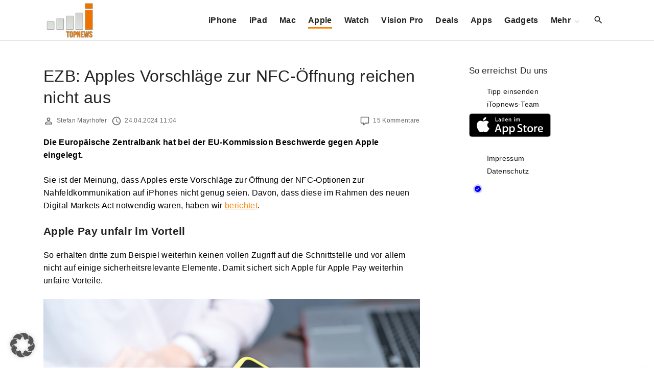

--- FILE ---
content_type: text/html; charset=UTF-8
request_url: https://www.itopnews.de/2024/04/ezb-apples-vorschlaege-zur-nfc-oeffnung-reichen-nicht-aus/
body_size: 15967
content:
<!doctype html>
<html lang="de" class="no-js-disabled">
<head>
	<meta charset="UTF-8"/>
	<meta name="viewport" content="width=device-width, initial-scale=1"/>
	<link rel="profile" href="https://gmpg.org/xfn/11"/>
	<title>EZB: Apples Vorschläge zur NFC-Öffnung reichen nicht aus &#8211; iTopnews.de</title>
<meta name='robots' content='max-image-preview:large' />
	<style>img:is([sizes="auto" i], [sizes^="auto," i]) { contain-intrinsic-size: 3000px 1500px }</style>
	<!-- Google tag (gtag.js) consent mode dataLayer added by Site Kit -->
<script id="google_gtagjs-js-consent-mode-data-layer">
window.dataLayer = window.dataLayer || [];function gtag(){dataLayer.push(arguments);}
gtag('consent', 'default', {"ad_personalization":"denied","ad_storage":"denied","ad_user_data":"denied","analytics_storage":"denied","functionality_storage":"denied","security_storage":"denied","personalization_storage":"denied","region":["AT","BE","BG","CH","CY","CZ","DE","DK","EE","ES","FI","FR","GB","GR","HR","HU","IE","IS","IT","LI","LT","LU","LV","MT","NL","NO","PL","PT","RO","SE","SI","SK"],"wait_for_update":500});
window._googlesitekitConsentCategoryMap = {"statistics":["analytics_storage"],"marketing":["ad_storage","ad_user_data","ad_personalization"],"functional":["functionality_storage","security_storage"],"preferences":["personalization_storage"]};
window._googlesitekitConsents = {"ad_personalization":"denied","ad_storage":"denied","ad_user_data":"denied","analytics_storage":"denied","functionality_storage":"denied","security_storage":"denied","personalization_storage":"denied","region":["AT","BE","BG","CH","CY","CZ","DE","DK","EE","ES","FI","FR","GB","GR","HR","HU","IE","IS","IT","LI","LT","LU","LV","MT","NL","NO","PL","PT","RO","SE","SI","SK"],"wait_for_update":500};
</script>
<!-- End Google tag (gtag.js) consent mode dataLayer added by Site Kit -->
<link rel="alternate" type="application/rss+xml" title="iTopnews.de &raquo; Feed" href="https://www.itopnews.de/feed/" />
<link rel="alternate" type="application/rss+xml" title="iTopnews.de &raquo; Kommentar-Feed" href="https://www.itopnews.de/comments/feed/" />
<link rel="alternate" type="application/rss+xml" title="iTopnews.de &raquo; EZB: Apples Vorschläge zur NFC-Öffnung reichen nicht aus Kommentar-Feed" href="https://www.itopnews.de/2024/04/ezb-apples-vorschlaege-zur-nfc-oeffnung-reichen-nicht-aus/feed/" />
<script>
window._wpemojiSettings = {"baseUrl":"https:\/\/s.w.org\/images\/core\/emoji\/16.0.1\/72x72\/","ext":".png","svgUrl":"https:\/\/s.w.org\/images\/core\/emoji\/16.0.1\/svg\/","svgExt":".svg","source":{"concatemoji":"https:\/\/www.itopnews.de\/wp-includes\/js\/wp-emoji-release.min.js?ver=6.8.3"}};
/*! This file is auto-generated */
!function(s,n){var o,i,e;function c(e){try{var t={supportTests:e,timestamp:(new Date).valueOf()};sessionStorage.setItem(o,JSON.stringify(t))}catch(e){}}function p(e,t,n){e.clearRect(0,0,e.canvas.width,e.canvas.height),e.fillText(t,0,0);var t=new Uint32Array(e.getImageData(0,0,e.canvas.width,e.canvas.height).data),a=(e.clearRect(0,0,e.canvas.width,e.canvas.height),e.fillText(n,0,0),new Uint32Array(e.getImageData(0,0,e.canvas.width,e.canvas.height).data));return t.every(function(e,t){return e===a[t]})}function u(e,t){e.clearRect(0,0,e.canvas.width,e.canvas.height),e.fillText(t,0,0);for(var n=e.getImageData(16,16,1,1),a=0;a<n.data.length;a++)if(0!==n.data[a])return!1;return!0}function f(e,t,n,a){switch(t){case"flag":return n(e,"\ud83c\udff3\ufe0f\u200d\u26a7\ufe0f","\ud83c\udff3\ufe0f\u200b\u26a7\ufe0f")?!1:!n(e,"\ud83c\udde8\ud83c\uddf6","\ud83c\udde8\u200b\ud83c\uddf6")&&!n(e,"\ud83c\udff4\udb40\udc67\udb40\udc62\udb40\udc65\udb40\udc6e\udb40\udc67\udb40\udc7f","\ud83c\udff4\u200b\udb40\udc67\u200b\udb40\udc62\u200b\udb40\udc65\u200b\udb40\udc6e\u200b\udb40\udc67\u200b\udb40\udc7f");case"emoji":return!a(e,"\ud83e\udedf")}return!1}function g(e,t,n,a){var r="undefined"!=typeof WorkerGlobalScope&&self instanceof WorkerGlobalScope?new OffscreenCanvas(300,150):s.createElement("canvas"),o=r.getContext("2d",{willReadFrequently:!0}),i=(o.textBaseline="top",o.font="600 32px Arial",{});return e.forEach(function(e){i[e]=t(o,e,n,a)}),i}function t(e){var t=s.createElement("script");t.src=e,t.defer=!0,s.head.appendChild(t)}"undefined"!=typeof Promise&&(o="wpEmojiSettingsSupports",i=["flag","emoji"],n.supports={everything:!0,everythingExceptFlag:!0},e=new Promise(function(e){s.addEventListener("DOMContentLoaded",e,{once:!0})}),new Promise(function(t){var n=function(){try{var e=JSON.parse(sessionStorage.getItem(o));if("object"==typeof e&&"number"==typeof e.timestamp&&(new Date).valueOf()<e.timestamp+604800&&"object"==typeof e.supportTests)return e.supportTests}catch(e){}return null}();if(!n){if("undefined"!=typeof Worker&&"undefined"!=typeof OffscreenCanvas&&"undefined"!=typeof URL&&URL.createObjectURL&&"undefined"!=typeof Blob)try{var e="postMessage("+g.toString()+"("+[JSON.stringify(i),f.toString(),p.toString(),u.toString()].join(",")+"));",a=new Blob([e],{type:"text/javascript"}),r=new Worker(URL.createObjectURL(a),{name:"wpTestEmojiSupports"});return void(r.onmessage=function(e){c(n=e.data),r.terminate(),t(n)})}catch(e){}c(n=g(i,f,p,u))}t(n)}).then(function(e){for(var t in e)n.supports[t]=e[t],n.supports.everything=n.supports.everything&&n.supports[t],"flag"!==t&&(n.supports.everythingExceptFlag=n.supports.everythingExceptFlag&&n.supports[t]);n.supports.everythingExceptFlag=n.supports.everythingExceptFlag&&!n.supports.flag,n.DOMReady=!1,n.readyCallback=function(){n.DOMReady=!0}}).then(function(){return e}).then(function(){var e;n.supports.everything||(n.readyCallback(),(e=n.source||{}).concatemoji?t(e.concatemoji):e.wpemoji&&e.twemoji&&(t(e.twemoji),t(e.wpemoji)))}))}((window,document),window._wpemojiSettings);
</script>
<link rel='stylesheet' id='foundation-icon-css' href='https://www.itopnews.de/wp-content/plugins/easy-foundation-shortcodes/styles/foundation-icons.css?ver=6.8.3' media='all' />
<style id='wp-emoji-styles-inline-css'>

	img.wp-smiley, img.emoji {
		display: inline !important;
		border: none !important;
		box-shadow: none !important;
		height: 1em !important;
		width: 1em !important;
		margin: 0 0.07em !important;
		vertical-align: -0.1em !important;
		background: none !important;
		padding: 0 !important;
	}
</style>
<link rel='stylesheet' id='liveblog24_live_blogging_tool-cgb-style-css-css' href='https://www.itopnews.de/wp-content/plugins/24liveblog/dist/blocks.style.build.css' media='all' />
<style id='font-awesome-svg-styles-default-inline-css'>
.svg-inline--fa {
  display: inline-block;
  height: 1em;
  overflow: visible;
  vertical-align: -.125em;
}
</style>
<link rel='stylesheet' id='font-awesome-svg-styles-css' href='https://www.itopnews.de/wp-content/uploads/font-awesome/v6.7.2/css/svg-with-js.css' media='all' />
<style id='font-awesome-svg-styles-inline-css'>
   .wp-block-font-awesome-icon svg::before,
   .wp-rich-text-font-awesome-icon svg::before {content: unset;}
</style>
<link rel='stylesheet' id='material-icons-local-css' href='https://www.itopnews.de/wp-content/plugins/material-icons-enqueue/material-icons/material-icons-local.css?ver=6.8.3' media='all' />
<link rel='stylesheet' id='ce_responsive-css' href='https://www.itopnews.de/wp-content/plugins/simple-embed-code/css/video-container.min.css?ver=2.5.1' media='all' />
<link rel='stylesheet' id='wpappbox-css' href='https://www.itopnews.de/wp-content/plugins/wp-appbox/css/styles2.css?ver=2.0.0' media='screen' />
<link rel='stylesheet' id='wp_review-style-css' href='https://www.itopnews.de/wp-content/plugins/wp-review-pro/assets/css/wp-review.css?ver=2.1.4' media='all' />
<link rel='stylesheet' id='exs-style-css' href='https://www.itopnews.de/wp-content/themes/exs/assets/css/min/main-nob-1200.css?ver=1.0.6' media='all' />
<link rel='stylesheet' id='exs-pagination-type-style-css' href='https://www.itopnews.de/wp-content/themes/exs/assets/css/min/pagination-type1.css?ver=1.0.6' media='all' />
<link rel='stylesheet' id='borlabs-cookie-custom-css' href='https://www.itopnews.de/wp-content/cache/borlabs-cookie/1/borlabs-cookie-1-de.css?ver=3.3.18.1-58' media='all' />
<link rel='stylesheet' id='exs-news-style-css' href='https://www.itopnews.de/wp-content/themes/exs-news/assets/css/min/main.css?ver=1.0.6' media='all' />
<link rel='stylesheet' id='owl-style-css' href='https://www.itopnews.de/wp-content/themes/exs-news/owl/owl.carousel.css?ver=1.0.6' media='all' />
<link data-borlabs-cookie-style-blocker-id="google-fonts" rel='stylesheet' id='exs-google-fonts-style-css' data-borlabs-font-blocker-href='//fonts.googleapis.com/css?family=Roboto%3A100%2C100italic%2C300%2C300italic%2Cregular%2Citalic%2C500%2C500italic%2C700%2C700italic%2C900%2C900italic&#038;ver=1.0.0' media='all' />
<style id='exs-google-fonts-style-inline-css'>
body,button,input,select,textarea{font-family:"Roboto",sans-serif}
</style>
<style id='exs-style-inline-inline-css'>
:root{--colorLight:#ffffff;--colorLightRGB:255,255,255;--colorFont:#000000;--colorFontMuted:#666666;--colorBackground:#f7f7f7;--colorBorder:#e1e1e1;--colorDark:#444444;--colorDarkMuted:#222222;--colorMain:#ff7f00;--colorMain2:#8a8dff;--colorMain3:#e678f5;--colorMain4:#7892f5;--btn-fs:.92em;--socialGap:1em;--wli-my:.5em;--sb-gap:6rem;--sideNavWidth:290px;--sideNavPX:20px;--mobileNavWidth:290px;--mobileNavPX:20px;--sfixWidth:320px;--sfixPX:30px;}body{font-weight:400;line-height:1.6em;}h1{font-weight:500;}h2{font-weight:500;}.top-nav a:hover{color:var(--colorMain);}.singular .entry-content a:not([class]){color:var(--colorMain);}.singular .entry-content a:not([class]):hover{color:var(--colorDarkMuted);}
</style>
<script src="https://www.itopnews.de/wp-includes/js/jquery/jquery.min.js?ver=3.7.1" id="jquery-core-js"></script>
<script src="https://www.itopnews.de/wp-includes/js/jquery/jquery-migrate.min.js?ver=3.4.1" id="jquery-migrate-js"></script>
<script defer crossorigin="anonymous" src="https://kit.fontawesome.com/4b72353b9c.js" id="font-awesome-official-js"></script>
<script data-no-optimize="1" data-no-minify="1" data-cfasync="false" src="https://www.itopnews.de/wp-content/cache/borlabs-cookie/1/borlabs-cookie-config-de.json.js?ver=3.3.18.1-85" id="borlabs-cookie-config-js"></script>
<script data-no-optimize="1" data-no-minify="1" data-cfasync="false" src="https://www.itopnews.de/wp-content/plugins/borlabs-cookie/assets/javascript/borlabs-cookie-tcf-stub.min.js?ver=3.3.18.1-85" id="borlabs-cookie-stub-js"></script>

<!-- Google Tag (gtac.js) durch Site-Kit hinzugefügt -->
<!-- Von Site Kit hinzugefügtes Google-Analytics-Snippet -->
<script data-borlabs-cookie-script-blocker-id='google-analytics-four' type='text/template' data-borlabs-cookie-script-blocker-src="https://www.googletagmanager.com/gtag/js?id=G-F0XQH0802N" id="google_gtagjs-js"></script>
<script id="google_gtagjs-js-after">
window.dataLayer = window.dataLayer || [];function gtag(){dataLayer.push(arguments);}
gtag("set","linker",{"domains":["www.itopnews.de"]});
gtag("js", new Date());
gtag("set", "developer_id.dZTNiMT", true);
gtag("config", "G-F0XQH0802N", {"googlesitekit_post_author":"Stefan Mayrhofer","googlesitekit_post_date":"20240424"});
</script>
<link rel="https://api.w.org/" href="https://www.itopnews.de/wp-json/" /><link rel="alternate" title="JSON" type="application/json" href="https://www.itopnews.de/wp-json/wp/v2/posts/583614" /><link rel="EditURI" type="application/rsd+xml" title="RSD" href="https://www.itopnews.de/xmlrpc.php?rsd" />
<meta name="generator" content="WordPress 6.8.3" />
<link rel="canonical" href="https://www.itopnews.de/2024/04/ezb-apples-vorschlaege-zur-nfc-oeffnung-reichen-nicht-aus/" />
<link rel='shortlink' href='https://www.itopnews.de/?p=583614' />
<link rel="alternate" title="oEmbed (JSON)" type="application/json+oembed" href="https://www.itopnews.de/wp-json/oembed/1.0/embed?url=https%3A%2F%2Fwww.itopnews.de%2F2024%2F04%2Fezb-apples-vorschlaege-zur-nfc-oeffnung-reichen-nicht-aus%2F" />
<link rel="alternate" title="oEmbed (XML)" type="text/xml+oembed" href="https://www.itopnews.de/wp-json/oembed/1.0/embed?url=https%3A%2F%2Fwww.itopnews.de%2F2024%2F04%2Fezb-apples-vorschlaege-zur-nfc-oeffnung-reichen-nicht-aus%2F&#038;format=xml" />
<style type="text/css">.aawp .aawp-tb__row--highlight{background-color:#256aaf;}.aawp .aawp-tb__row--highlight{color:#256aaf;}.aawp .aawp-tb__row--highlight a{color:#256aaf;}</style><style type="text/css">		.aawp-product__description ul li {font-size:14px; font-color:#333333}
.aawp .aawp-product--list .aawp-product__teaser {    display: none;}
.aawp .aawp-product--list .aawp-product__image { background-repeat: no-repeat; background-size: contain;}		</style><meta name="generator" content="Site Kit by Google 1.164.0" /><!--[if IE 7]>
<link rel="stylesheet" href="https://www.itopnews.de/wp-content/plugins/wp-review-pro/assets/css/wp-review-ie7.css">
<![endif]-->

<!-- Durch Site Kit hinzugefügte Google AdSense Metatags -->
<meta name="google-adsense-platform-account" content="ca-host-pub-2644536267352236">
<meta name="google-adsense-platform-domain" content="sitekit.withgoogle.com">
<!-- Beende durch Site Kit hinzugefügte Google AdSense Metatags -->
<script data-no-optimize="1" data-no-minify="1" data-cfasync="false" data-borlabs-cookie-script-blocker-ignore>
if ('1' === '1' && ('0' === '1' || '1' === '1')) {
    window['gtag_enable_tcf_support'] = true;
}
window.dataLayer = window.dataLayer || [];
if (typeof gtag !== 'function') {
    function gtag() {
        dataLayer.push(arguments);
    }
}
gtag('set', 'developer_id.dYjRjMm', true);
if ('0' === '1' || '1' === '1') {
    if (window.BorlabsCookieGoogleConsentModeDefaultSet !== true) {
        let getCookieValue = function (name) {
            return document.cookie.match('(^|;)\\s*' + name + '\\s*=\\s*([^;]+)')?.pop() || '';
        };
        let cookieValue = getCookieValue('borlabs-cookie-gcs');
        let consentsFromCookie = {};
        if (cookieValue !== '') {
            consentsFromCookie = JSON.parse(decodeURIComponent(cookieValue));
        }
        let defaultValues = {
            'ad_storage': 'denied',
            'ad_user_data': 'denied',
            'ad_personalization': 'denied',
            'analytics_storage': 'denied',
            'functionality_storage': 'denied',
            'personalization_storage': 'denied',
            'security_storage': 'denied',
            'wait_for_update': 500,
        };
        gtag('consent', 'default', { ...defaultValues, ...consentsFromCookie });
    }
    window.BorlabsCookieGoogleConsentModeDefaultSet = true;
    let borlabsCookieConsentChangeHandler = function () {
        window.dataLayer = window.dataLayer || [];
        if (typeof gtag !== 'function') { function gtag(){dataLayer.push(arguments);} }

        let getCookieValue = function (name) {
            return document.cookie.match('(^|;)\\s*' + name + '\\s*=\\s*([^;]+)')?.pop() || '';
        };
        let cookieValue = getCookieValue('borlabs-cookie-gcs');
        let consentsFromCookie = {};
        if (cookieValue !== '') {
            consentsFromCookie = JSON.parse(decodeURIComponent(cookieValue));
        }

        consentsFromCookie.analytics_storage = BorlabsCookie.Consents.hasConsent('google-analytics-four') ? 'granted' : 'denied';

        BorlabsCookie.CookieLibrary.setCookie(
            'borlabs-cookie-gcs',
            JSON.stringify(consentsFromCookie),
            BorlabsCookie.Settings.automaticCookieDomainAndPath.value ? '' : BorlabsCookie.Settings.cookieDomain.value,
            BorlabsCookie.Settings.cookiePath.value,
            BorlabsCookie.Cookie.getPluginCookie().expires,
            BorlabsCookie.Settings.cookieSecure.value,
            BorlabsCookie.Settings.cookieSameSite.value
        );
    }
    document.addEventListener('borlabs-cookie-consent-saved', borlabsCookieConsentChangeHandler);
    document.addEventListener('borlabs-cookie-handle-unblock', borlabsCookieConsentChangeHandler);
}
if ('0' === '1') {
    document.addEventListener('borlabs-cookie-after-init', function () {
		window.BorlabsCookie.Unblock.unblockScriptBlockerId('google-analytics-four');
	});
}
</script>      <meta name="onesignal" content="wordpress-plugin"/>
            <script>

      window.OneSignalDeferred = window.OneSignalDeferred || [];

      OneSignalDeferred.push(function(OneSignal) {
        var oneSignal_options = {};
        window._oneSignalInitOptions = oneSignal_options;

        oneSignal_options['serviceWorkerParam'] = { scope: '/' };
oneSignal_options['serviceWorkerPath'] = 'OneSignalSDKWorker.js.php';

        OneSignal.Notifications.setDefaultUrl("https://www.itopnews.de");

        oneSignal_options['wordpress'] = true;
oneSignal_options['appId'] = '7b43aef4-e277-4bb4-bf9a-080de66b8a6f';
oneSignal_options['allowLocalhostAsSecureOrigin'] = true;
oneSignal_options['welcomeNotification'] = { };
oneSignal_options['welcomeNotification']['disable'] = true;
oneSignal_options['path'] = "https://www.itopnews.de/wp-content/plugins/onesignal-free-web-push-notifications/sdk_files/";
oneSignal_options['safari_web_id'] = "web.de.itopnews";
oneSignal_options['persistNotification'] = true;
oneSignal_options['promptOptions'] = { };
              OneSignal.init(window._oneSignalInitOptions);
              OneSignal.Slidedown.promptPush()      });

      function documentInitOneSignal() {
        var oneSignal_elements = document.getElementsByClassName("OneSignal-prompt");

        var oneSignalLinkClickHandler = function(event) { OneSignal.Notifications.requestPermission(); event.preventDefault(); };        for(var i = 0; i < oneSignal_elements.length; i++)
          oneSignal_elements[i].addEventListener('click', oneSignalLinkClickHandler, false);
      }

      if (document.readyState === 'complete') {
           documentInitOneSignal();
      }
      else {
           window.addEventListener("load", function(event){
               documentInitOneSignal();
          });
      }
    </script>

<!-- Von Site Kit hinzugefügtes Google-AdSense-Snippet -->
<script async src="https://pagead2.googlesyndication.com/pagead/js/adsbygoogle.js?client=ca-pub-0330165996101777&amp;host=ca-host-pub-2644536267352236" crossorigin="anonymous"></script>

<!-- Ende des von Site Kit hinzugefügten Google-AdSense-Snippets -->
<link rel="icon" href="https://www.itopnews.de/wp-content/uploads/2016/09/cropped-512x512bb-1-32x32.jpg" sizes="32x32" />
<link rel="icon" href="https://www.itopnews.de/wp-content/uploads/2016/09/cropped-512x512bb-1-192x192.jpg" sizes="192x192" />
<link rel="apple-touch-icon" href="https://www.itopnews.de/wp-content/uploads/2016/09/cropped-512x512bb-1-180x180.jpg" />
<meta name="msapplication-TileImage" content="https://www.itopnews.de/wp-content/uploads/2016/09/cropped-512x512bb-1-270x270.jpg" />
		<style id="wp-custom-css">
			/* 
 * 	Core Owl Carousel CSS File
 *	v1.3.3
 */

/* clearfix */
.owl-carousel .owl-wrapper:after {
	content: ".";
	display: block;
	clear: both;
	visibility: hidden;
	line-height: 0;
	height: 0;
}
/* display none until init */
.owl-carousel{
	display: none;
	position: relative;
	width: 100%;
	-ms-touch-action: pan-y;
}
.owl-carousel .owl-wrapper{
	display: none;
	position: relative;
	-webkit-transform: translate3d(0px, 0px, 0px);
}
.owl-carousel .owl-wrapper-outer{
	overflow: hidden;
	position: relative;
	width: 100%;
}
.owl-carousel .owl-wrapper-outer.autoHeight{
	-webkit-transition: height 500ms ease-in-out;
	-moz-transition: height 500ms ease-in-out;
	-ms-transition: height 500ms ease-in-out;
	-o-transition: height 500ms ease-in-out;
	transition: height 500ms ease-in-out;
}
	
.owl-carousel .owl-item{
	float: left;
}
.owl-controls .owl-page,
.owl-controls .owl-buttons div{
	cursor: pointer;
}
.owl-controls {
	-webkit-user-select: none;
	-khtml-user-select: none;
	-moz-user-select: none;
	-ms-user-select: none;
	user-select: none;
	-webkit-tap-highlight-color: rgba(0, 0, 0, 0);
	
}

/* mouse grab icon */
.grabbing { 
    cursor:url(/images/grabbing.png) 8 8, move;
}

/* fix */
.owl-carousel  .owl-wrapper,
.owl-carousel  .owl-item{
	-webkit-backface-visibility: hidden;
	-moz-backface-visibility:    hidden;
	-ms-backface-visibility:     hidden;
  -webkit-transform: translate3d(0,0,0);
  -moz-transform: translate3d(0,0,0);
  -ms-transform: translate3d(0,0,0);
}

/*
* 	Owl Carousel Owl Demo Theme 
*	v1.3.3
*/

.owl-theme .owl-controls{
	text-align: center;
}

/* Styling Next and Prev buttons */

.owl-theme .owl-controls .owl-buttons div{
	color: #FFF;
	display: inline-block;
	zoom: 1;
	*display: inline;/*IE7 life-saver */
	margin: 5px;
	padding: 3px 10px;
	font-size: 12px;
	-webkit-border-radius: 30px;
	-moz-border-radius: 30px;
	border-radius: 30px;
	background: #869791;
	filter: Alpha(Opacity=50);/*IE7 fix*/
	opacity: 0.5;
}
/* Clickable class fix problem with hover on touch devices */
/* Use it for non-touch hover action */
.owl-theme .owl-controls.clickable .owl-buttons div:hover{
	filter: Alpha(Opacity=100);/*IE7 fix*/
	opacity: 1;
	text-decoration: none;
}

/* Styling Pagination*/

.owl-theme .owl-controls .owl-page{
	display: inline-block;
	zoom: 1;
	*display: inline;/*IE7 life-saver */
}
.owl-theme .owl-controls .owl-page span{
	display: block;
	width: 12px;
	height: 12px;
	margin: 5px 7px;
	filter: Alpha(Opacity=50);/*IE7 fix*/
	opacity: 0.5;
	-webkit-border-radius: 20px;
	-moz-border-radius: 20px;
	border-radius: 20px;
	background: #869791;
}

.owl-theme .owl-controls .owl-page.active span,
.owl-theme .owl-controls.clickable .owl-page:hover span{
	filter: Alpha(Opacity=100);/*IE7 fix*/
	opacity: 1;
}

/* If PaginationNumbers is true */

.owl-theme .owl-controls .owl-page span.owl-numbers{
	height: auto;
	width: auto;
	color: #FFF;
	padding: 2px 10px;
	font-size: 12px;
	-webkit-border-radius: 30px;
	-moz-border-radius: 30px;
	border-radius: 30px;
}

/* preloading images */
.owl-item.loading{
	min-height: 150px;
	background: url(AjaxLoader.gif) no-repeat center center
}


.appcontainer .appbutton {
  height: 60px !important;
  float: right !important;
  margin: 10px !important;
}

.ot-slider .ot-slider-layer strong {
	font-family: 'Montserrat', sans-serif;

    font-size: 1.9em;
    font-weight: 500;
    line-height: 100%;
    -moz-transition: all 0.2s;
    -webkit-transition: all 0.2s;
    -o-transition: all 0.2s;

}


.ot-slider {
	display: block;
	padding-bottom: 0px;
	position: relative;
	background: #fff;
	z-index: 20;
}

.ot-slider:after {
	display: block;
	clear: both;
	content: '';
}

.ot-slider .ot-slide {
	display: block;
	position: relative;
}

.ot-slider .ot-slider-layer {
	display: block;
	position: relative;
	float: left;
	overflow: hidden;
}

.ot-slider .ot-slider-layer img {
	max-width: 100%;
	height: auto;
	opacity:0.95
}

.ot-slider .ot-slider-layer a {
	color: #fff!important;
    text-shadow: 0px 0px 4px rgb(0 0 0 / 90%);
}

.ot-slider .ot-slider-layer a:before {
	display: block;
	position: absolute;
	content: '';
	left: 0px;
	top: 0px;
	width: 100%;
	height: 100%;
	background: rgba(0,0,0,0);
	background-size:  100% 100%;
	opacity: 0.5;
	-moz-transition: all 0.2s;
	-webkit-transition: all 0.2s;
	-o-transition: all 0.2s;
}

.ot-slider .ot-slider-layer a:hover:before {
	opacity: 0.9;
	background: rgba(0,0,0,0.2);
	background-size:  100% 100%;
}

.ot-slider .ot-slider-layer strong {
	display: block;
	position: absolute;
	z-index: 5;
	bottom: 30px;
	left: 30px;
	right: 30px;
	font-size: 1.9em;
	font-weight: 600;
	letter-spacing: 0px;
	line-height: 120%;
	-moz-transition: all 0.2s;
	-webkit-transition: all 0.2s;
	-o-transition: all 0.2s;
}

.ot-slider .ot-slider-layer a:hover strong {
	bottom: 35px;
}

.ot-slider .ot-slider-layer strong i {
	font-style: normal;
	display: block;
	position: absolute;
	bottom: 100%;
	padding: 5px 10px;
	letter-spacing: 0px;
	font-size: 0.5em;
	background: #232323;
	text-shadow: none!important;
	margin-bottom: 10px;
	line-height: 120%;
}

.ot-slider .ot-slider-layer.first {
	width: 43.36%;
	margin-right: 0.84%;
}

.ot-slider .ot-slider-layer.second {
	width: 20.79%;
	margin-right: 0.84%;
}

.ot-slider .ot-slider-layer.second a strong {
	font-size: 1.3em;
}

.ot-slider .ot-slider-layer.third {
	margin-bottom: 0.7%;
}

.ot-slider .ot-slider-layer.fourth,
.ot-slider .ot-slider-layer.third {
	width: 34.126%;
}

.ot-slider .ot-slider-layer.fourth a strong,
.ot-slider .ot-slider-layer.third a strong {
	font-size: 1.32em;
}


.owl-theme .owl-controls .owl-buttons div {
  padding: 5px 9px;
}
 
.owl-theme .owl-buttons i{
  margin-top: 2px;
}
 

 
.owl-theme .owl-controls .owl-nav div {
  position: absolute;
  background: #212121;
  padding: 26px 10px;
  cursor: pointer;
  opacity: 0.3;
  filter: progid:DXImageTransform.Microsoft.Alpha(Opacity=0);
  -webkit-transition: all 0.2s ease-in-out;
  -moz-transition: all 0.2s ease-in-out;
  -ms-transition: all 0.2s ease-in-out;
  -o-transition: all 0.2s ease-in-out;
  transition: all 0.2s ease-in-out;
  z-index: 99;
  top: 40%; 
  

}
 
.owl-theme .owl-controls .owl-nav .owl-prev{
   left: 0px;
   font-size: 1.5em;
  color: #fff;
} 
.owl-theme .owl-controls .owl-nav .owl-next{
  right: 0px;
  font-size: 1.5em;
  color: #fff;
 
}
.owl-theme .owl-controls .owl-nav div {
z-index:auto;
}
@media only screen and (max-width: 800px) {

	.ot-slider {
		font-size: 0.8em;
	}
}
@media only screen and (max-width: 600px) {
	.ot-slider.owl-carousel {
		display: none!important;
	}
	.sidebar-home-before-columns, .sidebar-home-before-content {
		display: none!important;
	}
}

.ot-slider {
	z-index: auto;
}

.flex-video {
    position: relative;
    padding-bottom: 56.25%;
    padding-top: 0;
    height: 0;
    overflow: hidden;
}

.flex-video iframe,
.flex-video object,
.flex-video embed {
    position: absolute;
    top: 0;
    left: 0;
    width: 100%;
    height: 100%;
}

.entry-footer {
	font-size: 12px;
}

 h2:first-child:not([class*=mt-])  {
    margin-top: -6px;
}

.aawp .aawp-product--widget-small {
	background:none;
}

.aawp .aawp-product--list, .aawp .aawp-product--widget-vertical {
		background:none;
}

#comments {
	background-color:none;
	padding:0;
}

.related-posts, #comments {
	background-color:none;
	padding:0;
}
		</style>
		</head>
<body id="body" class="wp-singular post-template-default single single-post postid-583614 single-format-standard wp-custom-logo wp-embed-responsive wp-theme-exs wp-child-theme-exs-news aawp-custom do-etfw singular with-sidebar header-sticky menu-bold thumbnail-fullwidth title-hidden" itemtype="https://schema.org/Blog" itemscope="itemscope" data-nonce="79c1ca644e" data-ajax="https://www.itopnews.de/wp-admin/admin-ajax.php"
	>
<a id="skip_link" class="screen-reader-text skip-link" href="#main">Skip to content</a>
<div id="box" class="box-normal">
	<div id="top-wrap" class="container-1140"><div id="header-affix-wrap" class="header-wrap l  ">
		<header id="header"
	        data-bg="l"
			class="header header-1 l  menu-right always-sticky    has-menu ">
						<div class="container">
			<a class="logo logo-left with-image   " href="https://www.itopnews.de/" rel="home" itemprop="url">
	<img width="106" height="80" src="https://www.itopnews.de/wp-content/uploads/2022/04/cropped-cropped-201504_10_iTN-Logo801.png" class="attachment-full size-full" alt="iTopnews.de" loading="eager" decoding="async" /></a><!-- .logo -->
			<div id="logo-align"></div>
			<div id="overlay"
	></div>				<nav id="nav_top" class="top-nav" aria-label="Top Menu">
					<ul id="menu-itopnews" class="top-menu menu-many-items"><li id="menu-item-31771" class="menu-item menu-item-type-taxonomy menu-item-object-category menu-item-31771"><a href="https://www.itopnews.de/category/iphone/" data-hover="iPhone"><span class="nav-menu-item-inside" data-hover="iPhone">iPhone</span></a></li>
<li id="menu-item-31770" class="menu-item menu-item-type-taxonomy menu-item-object-category menu-item-31770"><a href="https://www.itopnews.de/category/ipad/" data-hover="iPad"><span class="nav-menu-item-inside" data-hover="iPad">iPad</span></a></li>
<li id="menu-item-86267" class="menu-item menu-item-type-taxonomy menu-item-object-category menu-item-86267"><a href="https://www.itopnews.de/category/mac/" data-hover="Mac"><span class="nav-menu-item-inside" data-hover="Mac">Mac</span></a></li>
<li id="menu-item-31767" class="menu-item menu-item-type-taxonomy menu-item-object-category current-post-ancestor current-menu-parent current-post-parent menu-item-31767"><a href="https://www.itopnews.de/category/apple/" data-hover="Apple"><span class="nav-menu-item-inside" data-hover="Apple">Apple</span></a></li>
<li id="menu-item-232269" class="menu-item menu-item-type-taxonomy menu-item-object-category menu-item-232269"><a href="https://www.itopnews.de/category/apple-watch/" data-hover="Watch"><span class="nav-menu-item-inside" data-hover="Watch">Watch</span></a></li>
<li id="menu-item-576753" class="menu-item menu-item-type-taxonomy menu-item-object-category menu-item-576753"><a href="https://www.itopnews.de/category/vision-pro/" data-hover="Vision Pro"><span class="nav-menu-item-inside" data-hover="Vision Pro">Vision Pro</span></a></li>
<li id="menu-item-32065" class="menu-item menu-item-type-taxonomy menu-item-object-category menu-item-32065"><a href="https://www.itopnews.de/category/deals/" data-hover="Deals"><span class="nav-menu-item-inside" data-hover="Deals">Deals</span></a></li>
<li id="menu-item-31768" class="menu-item menu-item-type-taxonomy menu-item-object-category menu-item-31768"><a href="https://www.itopnews.de/category/apps/" data-hover="Apps"><span class="nav-menu-item-inside" data-hover="Apps">Apps</span></a></li>
<li id="menu-item-86265" class="menu-item menu-item-type-taxonomy menu-item-object-category menu-item-86265"><a href="https://www.itopnews.de/category/gadgets/" data-hover="Gadgets"><span class="nav-menu-item-inside" data-hover="Gadgets">Gadgets</span></a></li>
<li id="menu-item-525839" class="menu-item menu-item-type-custom menu-item-object-custom menu-item-has-children menu-item-525839"><a href="#" data-hover="Mehr"><span class="nav-menu-item-inside" data-hover="Mehr">Mehr</span></a>
<ul class="sub-menu">
	<li id="menu-item-297054" class="menu-item menu-item-type-taxonomy menu-item-object-category menu-item-297054"><a href="https://www.itopnews.de/category/apple-tv/" data-hover="Apple TV"><span class="nav-menu-item-inside" data-hover="Apple TV">Apple TV</span></a></li>
	<li id="menu-item-238417" class="menu-item menu-item-type-taxonomy menu-item-object-category menu-item-238417"><a href="https://www.itopnews.de/category/i-mal-1/" data-hover="i-mal-1"><span class="nav-menu-item-inside" data-hover="i-mal-1">i-mal-1</span></a></li>
	<li id="menu-item-31766" class="menu-item menu-item-type-taxonomy menu-item-object-category menu-item-31766"><a href="https://www.itopnews.de/category/alles-ausser-apple/" data-hover="Alles außer i"><span class="nav-menu-item-inside" data-hover="Alles außer i">Alles außer i</span></a></li>
</ul>
</li>
</ul>							<button id="nav_close" class="nav-btn active"
									aria-controls="nav_top"
									aria-expanded="true"
									aria-label="Top Menu Close"
																>
								<span></span>
							</button>
										</nav><!-- .top-nav -->
						<div class="header-search ">
			<button id="search_toggle"
					aria-controls="search_dropdown"
					aria-expanded="false"
					aria-label="Search Dropdown Toggler"
								>
				<span class="svg-icon icon-magnify"><svg xmlns="http://www.w3.org/2000/svg" xmlns:xlink="http://www.w3.org/1999/xlink" version="1.1" width="24" height="24" viewBox="0 0 24 24">
	<path
		d="M9.5,3A6.5,6.5 0 0,1 16,9.5C16,11.11 15.41,12.59 14.44,13.73L14.71,14H15.5L20.5,19L19,20.5L14,15.5V14.71L13.73,14.44C12.59,15.41 11.11,16 9.5,16A6.5,6.5 0 0,1 3,9.5A6.5,6.5 0 0,1 9.5,3M9.5,5C7,5 5,7 5,9.5C5,12 7,14 9.5,14C12,14 14,12 14,9.5C14,7 12,5 9.5,5Z"/>
</svg>
</span>			</button>
		</div><!-- .header-search -->
						<button id="nav_toggle" class="nav-btn"
						aria-controls="nav_top"
						aria-expanded="false"
						aria-label="Top Menu Toggler"
										>
					<span></span>
				</button>
					</div><!-- .container -->
					<hr class="section-hr">
				</header><!-- #header -->
	</div><!-- #header-affix-wrap-->
</div><!-- #top-wrap-->	<div id="main" class="main sidebar-25 sidebar-gap-6 container-1140">
		<div class="container pt-3 pb-3">
						<div id="columns" class="main-columns">
				<main id="col" class="column-main ">
								<div id="layout" class="layout-no-image">
					<article id="post-583614" class="post-583614 post type-post status-publish format-standard has-post-thumbnail hentry category-apple tag-apple-pay tag-nfc" itemtype="https://schema.org/Article" itemscope="itemscope">
		<div class="item-content">
							<header class="entry-header">
					<h1 class="entry-title" itemprop="headline"><span>EZB: Apples Vorschläge zur NFC-Öffnung reichen nicht aus</span></h1>				</header>
				
			<footer
				class="entry-footer entry-footer-top ">			<span class="entry-author-wrap icon-inline ">
			<span class="svg-icon icon-account-outline"><svg xmlns="http://www.w3.org/2000/svg" xmlns:xlink="http://www.w3.org/1999/xlink" version="1.1" width="24" height="24" viewBox="0 0 24 24">
	<path
		d="M12,4A4,4 0 0,1 16,8A4,4 0 0,1 12,12A4,4 0 0,1 8,8A4,4 0 0,1 12,4M12,6A2,2 0 0,0 10,8A2,2 0 0,0 12,10A2,2 0 0,0 14,8A2,2 0 0,0 12,6M12,13C14.67,13 20,14.33 20,17V20H4V17C4,14.33 9.33,13 12,13M12,14.9C9.03,14.9 5.9,16.36 5.9,17V18.1H18.1V17C18.1,16.36 14.97,14.9 12,14.9Z"/>
</svg>
</span>				<span class="vcard author" itemtype="https://schema.org/Person" itemscope="itemscope" itemprop="author">
				<a href="https://www.itopnews.de/author/stefan/" title="Beiträge von Stefan Mayrhofer" rel="author" itemprop="url"><span itemprop="name">Stefan Mayrhofer</span></a>				</span><!-- .author -->
			</span><!--.entry-author-wrap-->
						<span class="entry-date-wrap icon-inline ">
			<span class="svg-icon icon-clock-outline"><svg xmlns="http://www.w3.org/2000/svg" xmlns:xlink="http://www.w3.org/1999/xlink" version="1.1" width="24" height="24" viewBox="0 0 24 24">
	<path
		d="M12,20A8,8 0 0,0 20,12A8,8 0 0,0 12,4A8,8 0 0,0 4,12A8,8 0 0,0 12,20M12,2A10,10 0 0,1 22,12A10,10 0 0,1 12,22C6.47,22 2,17.5 2,12A10,10 0 0,1 12,2M12.5,7V12.25L17,14.92L16.25,16.15L11,13V7H12.5Z"/>
</svg>
</span>				<span class="" itemprop="datePublished">
				24.04.2024 11:04				</span>
								<span class="hidden" itemprop="dateModified">
					23.04.2024				</span>
						</span><!--.entry-date-wrap-->
								<span class="comments-link icon-inline ">
					<span class="svg-icon icon-comment-outline"><svg xmlns="http://www.w3.org/2000/svg" xmlns:xlink="http://www.w3.org/1999/xlink" version="1.1" width="24" height="24" viewBox="0 0 24 24">
	<path
		d="M9,22A1,1 0 0,1 8,21V18H4A2,2 0 0,1 2,16V4C2,2.89 2.9,2 4,2H20A2,2 0 0,1 22,4V16A2,2 0 0,1 20,18H13.9L10.2,21.71C10,21.9 9.75,22 9.5,22V22H9M10,16V19.08L13.08,16H20V4H4V16H10Z"/>
</svg>
</span><a href="https://www.itopnews.de/2024/04/ezb-apples-vorschlaege-zur-nfc-oeffnung-reichen-nicht-aus/#comments"><span class="dsq-postid" data-dsqidentifier="583614 https://www.itopnews.de/?p=583614">15</span></a>					</span><!-- .comments-link -->
					</footer>
			<!-- .entry-footer -->

			<div class="entry-content" itemprop="text">
				<p><strong>Die Europäische Zentralbank hat bei der EU-Kommission Beschwerde gegen Apple eingelegt.</strong><span id="more-583614"></span></p>
<p>Sie ist der Meinung, dass Apples erste Vorschläge zur Öffnung der NFC-Optionen zur Nahfeldkommunikation auf iPhones nicht genug seien. Davon, dass diese im Rahmen des neuen Digital Markets Act notwendig waren, haben wir <a href="https://www.itopnews.de/2024/04/nfc-im-iphone-freigabe-fuer-drittanbieter-in-der-eu-naechsten-monat/">berichtet</a>.</p>
<h3><strong>Apple Pay unfair im Vorteil</strong></h3>
<p>So erhalten dritte zum Beispiel weiterhin keinen vollen Zugriff auf die Schnittstelle und vor allem nicht auf einige sicherheitsrelevante Elemente. Damit sichert sich Apple für Apple Pay weiterhin unfaire Vorteile.</p>
<p><img fetchpriority="high" decoding="async" class="aligncenter size-full wp-image-479282" src="https://www.itopnews.de/wp-content/uploads/2020/08/Apple-Pay.jpg" alt="" width="748" height="422" /></p>
<p>Drittanbieter-Bezahl-Alternativen wären durch die Einschränkungen langsamer und weniger nutzerfreundlich als Apple Pay, so die EZB. Da müsse Apple noch einmal nachbessern.</p>
<h3><strong>Keine Öffnung der Apple Watch geplant</strong></h3>
<p>Apples Regelungen sehen auch keine Verwendung des geplanten &#8222;digitalen Euros&#8220;, sowie Nutzer-zu-Nutzer-Transaktionen vor. Weiters plant Apple nur die Öffnung von NFC am iPhone – nicht aber auf der Apple Watch. Alles Dinge, die laut der Zentralbank noch einmal überarbeitet werden müssen.</p>
<p><em style="font-size: 0.8em;">In diesem Artikel sind Partner-Links enthalten. Durch einen Klick darauf gelangt ihr direkt zum Anbieter. Solltet Ihr Euch für einen Kauf entscheiden, erhalten wir eine kleine Provision. Für Euch ändert sich am Preis nichts. Danke für Eure Unterstützung. Bild: Apple, <a href="https://appleinsider.com/articles/24/04/22/europes-main-financial-entity-believes-apples-proposed-iphone-nfc-changes-arent-enough">via AppleInsider</a></em></p>
			</div><!-- .entry-content -->

			<footer
				class="entry-footer entry-footer-bottom "></footer>
			<!-- .entry-footer -->

		</div><!-- .item-content -->
	</article><!-- #post-583614 -->

<div id="disqus_thread"></div>
			</div><!-- #layout -->
			</main><!-- #main -->
	<aside id="aside" itemtype="https://schema.org/WPSideBar" itemscope="itemscope" class="column-aside fs-14 ">
	<div id="widgets-wrap" class="widgets-wrap">

		<div id="custom_html-2" class="widget_text widget widget_custom_html"><h3 class="widget-title"><span><span class="widget-title-word widget-title-word-1">So</span> <span class="widget-title-word widget-title-word-2">erreichst</span> <span class="widget-title-word widget-title-word-3">Du</span> <span class="widget-title-word widget-title-word-4">uns</span></span></h3><div class="textwidget custom-html-widget"><div style="margin-left:0px;padding-bottom:5px;">
<ul class="fa-ul">
<li><a href="mailto:info@iTopnews.de" style="color:#181818;"><i class="fa-li fa fa-envelope-o"></i>Tipp einsenden</a></li>
<li><a href="/team/" style="color:#181818;"><i class="fa-li fa fa-building-o"></i>iTopnews-Team</a></li>
</ul>
</div>
<p><a href="https://itunes.apple.com/de/app/itopnews/id419081559?mt=8&uo=4&at=1l3v7Iu"><img src="https://www.itopnews.de/wp-content/uploads/Download_iTopnews.svg" width="160"  alt="App Store"/></a></p>
<div style="margin-left:0px;padding-bottom:5px;">
<ul class="fa-ul">
<li><a href="https://www.itopnews.de/impressum/" style="color:#181818;"><i class="fa-li fa fa-building-o"></i>Impressum</a></li>
	<li><a href="https://www.itopnews.de/datenschutz/" style="color:#181818;"><i class="fa-li fa fa-shield"></i>Datenschutz</a></li>
	</ul>
</div>
<iframe src="https://itopnews.betteruptime.com/badge?theme=ligth" width="250" height="30" frameborder="0" scrolling="no"></iframe>
</div></div><div id="custom_html-3" class="widget_text widget widget_custom_html"><div class="textwidget custom-html-widget"><!-- Block -->
<ins class="adsbygoogle"
     style="display:inline-block;width:300px;height:250px"
     data-ad-client="ca-pub-0330165996101777"
     data-ad-slot="1707774666"></ins>
<script>
     (adsbygoogle = window.adsbygoogle || []).push({});
</script></div></div><div id="aawp_widget_bestseller-2" class="widget widget_aawp_widget_bestseller"><h3 class="widget-title"><span>Amazon Bestseller</span></h3>
<div class="aawp aawp-widget">

            
            
<div class="aawp-product aawp-product--widget-small aawp-product--ribbon aawp-product--sale aawp-product--bestseller"  data-aawp-product-asin="B0DZD9B855" data-aawp-product-id="259943" data-aawp-tracking-id="itopnews-21" data-aawp-product-title="Apple MacBook Air  13  Apple M4 Chip mit 10‑Core CPU und 8‑Core GPU 16GB Gemeinsamer Arbeitsspeicher 256 GB  - Silber">

    <span class="aawp-product__ribbon aawp-product__ribbon--sale">Sale</span><span class="aawp-product__ribbon aawp-product__ribbon--bestseller">Bestseller Nr. 1</span>
    <span class="aawp-product__inner">
        <a class="aawp-product__image-link" href="https://www.amazon.de/dp/B0DZD9B855?tag=itopnews-21&linkCode=ogi&th=1&psc=1&keywords=macbook%20air" title="Apple MacBook Air (13', Apple M4 Chip mit 10‑Core CPU und 8‑Core GPU, 16GB Gemeinsamer Arbeitsspeicher, 256 GB) - Silber" rel="nofollow noopener sponsored" target="_blank">
            <img class="aawp-product__image" src="https://www.itopnews.de/wp-content/plugins/aawp/public/image.php?url=YUhSMGNITTZMeTl0TG0xbFpHbGhMV0Z0WVhwdmJpNWpiMjB2YVcxaFoyVnpMMGt2TkRGV1R6WnVSR3hPT1V3dVgxTk1NVFl3WHk1cWNHYz18MTc2MzY5Nzk3Ng=" alt="Apple MacBook Air (13', Apple M4 Chip mit 10‑Core CPU und 8‑Core GPU, 16GB Gemeinsamer Arbeitsspeicher, 256 GB) - Silber"  />
        </a>
        <span class="aawp-product__content">
            <a class="aawp-product__title" href="https://www.amazon.de/dp/B0DZD9B855?tag=itopnews-21&linkCode=ogi&th=1&psc=1&keywords=macbook%20air" title="Apple MacBook Air (13', Apple M4 Chip mit 10‑Core CPU und 8‑Core GPU, 16GB Gemeinsamer Arbeitsspeicher, 256 GB) - Silber" rel="nofollow noopener sponsored" target="_blank">Apple MacBook Air (13", Apple M4 Chip mit...</a>
            <span class="aawp-product__meta">
                
                                    <span class="aawp-product__price aawp-product__price--current">879,00 EUR</span>
                            </span>
        </span>
    </span>

</div>

            
            
<div class="aawp-product aawp-product--widget-small aawp-product--ribbon aawp-product--sale aawp-product--bestseller"  data-aawp-product-asin="B0DZDB5CMZ" data-aawp-product-id="255608" data-aawp-tracking-id="itopnews-21" data-aawp-product-title="Apple MacBook Air  13  Apple M4 Chip mit 10‑Core CPU und 8‑Core GPU 16GB Gemeinsamer Arbeitsspeicher 256 GB  - Polarstern">

    <span class="aawp-product__ribbon aawp-product__ribbon--sale">Sale</span><span class="aawp-product__ribbon aawp-product__ribbon--bestseller">Bestseller Nr. 2</span>
    <span class="aawp-product__inner">
        <a class="aawp-product__image-link" href="https://www.amazon.de/dp/B0DZDB5CMZ?tag=itopnews-21&linkCode=ogi&th=1&psc=1&keywords=macbook%20air" title="Apple MacBook Air (13', Apple M4 Chip mit 10‑Core CPU und 8‑Core GPU, 16GB Gemeinsamer Arbeitsspeicher, 256 GB) - Polarstern" rel="nofollow noopener sponsored" target="_blank">
            <img class="aawp-product__image" src="https://www.itopnews.de/wp-content/plugins/aawp/public/image.php?url=YUhSMGNITTZMeTl0TG0xbFpHbGhMV0Z0WVhwdmJpNWpiMjB2YVcxaFoyVnpMMGt2TkRGc09UTlplRVl4WWt3dVgxTk1NVFl3WHk1cWNHYz18MTc2MzY5Nzk3Ng=" alt="Apple MacBook Air (13', Apple M4 Chip mit 10‑Core CPU und 8‑Core GPU, 16GB Gemeinsamer Arbeitsspeicher, 256 GB) - Polarstern"  />
        </a>
        <span class="aawp-product__content">
            <a class="aawp-product__title" href="https://www.amazon.de/dp/B0DZDB5CMZ?tag=itopnews-21&linkCode=ogi&th=1&psc=1&keywords=macbook%20air" title="Apple MacBook Air (13', Apple M4 Chip mit 10‑Core CPU und 8‑Core GPU, 16GB Gemeinsamer Arbeitsspeicher, 256 GB) - Polarstern" rel="nofollow noopener sponsored" target="_blank">Apple MacBook Air (13", Apple M4 Chip mit...</a>
            <span class="aawp-product__meta">
                
                                    <span class="aawp-product__price aawp-product__price--current">879,00 EUR</span>
                            </span>
        </span>
    </span>

</div>

            
            
<div class="aawp-product aawp-product--widget-small aawp-product--ribbon aawp-product--sale aawp-product--bestseller"  data-aawp-product-asin="B0DZDB7GQZ" data-aawp-product-id="257678" data-aawp-tracking-id="itopnews-21" data-aawp-product-title="Apple MacBook Air  13  Apple M4 Chip mit 10‑Core CPU und 8‑Core GPU 16GB Gemeinsamer Arbeitsspeicher 256 GB  - Himmelblau">

    <span class="aawp-product__ribbon aawp-product__ribbon--sale">Sale</span><span class="aawp-product__ribbon aawp-product__ribbon--bestseller">Bestseller Nr. 3</span>
    <span class="aawp-product__inner">
        <a class="aawp-product__image-link" href="https://www.amazon.de/dp/B0DZDB7GQZ?tag=itopnews-21&linkCode=ogi&th=1&psc=1&keywords=macbook%20air" title="Apple MacBook Air (13', Apple M4 Chip mit 10‑Core CPU und 8‑Core GPU, 16GB Gemeinsamer Arbeitsspeicher, 256 GB) - Himmelblau" rel="nofollow noopener sponsored" target="_blank">
            <img class="aawp-product__image" src="https://www.itopnews.de/wp-content/plugins/aawp/public/image.php?url=YUhSMGNITTZMeTl0TG0xbFpHbGhMV0Z0WVhwdmJpNWpiMjB2YVcxaFoyVnpMMGt2TkRGUVRHVnBOMHcxYjB3dVgxTk1NVFl3WHk1cWNHYz18MTc2MzY5Nzk3Ng=" alt="Apple MacBook Air (13', Apple M4 Chip mit 10‑Core CPU und 8‑Core GPU, 16GB Gemeinsamer Arbeitsspeicher, 256 GB) - Himmelblau"  />
        </a>
        <span class="aawp-product__content">
            <a class="aawp-product__title" href="https://www.amazon.de/dp/B0DZDB7GQZ?tag=itopnews-21&linkCode=ogi&th=1&psc=1&keywords=macbook%20air" title="Apple MacBook Air (13', Apple M4 Chip mit 10‑Core CPU und 8‑Core GPU, 16GB Gemeinsamer Arbeitsspeicher, 256 GB) - Himmelblau" rel="nofollow noopener sponsored" target="_blank">Apple MacBook Air (13", Apple M4 Chip mit...</a>
            <span class="aawp-product__meta">
                
                                    <span class="aawp-product__price aawp-product__price--current">879,00 EUR</span>
                            </span>
        </span>
    </span>

</div>

            
            
<div class="aawp-product aawp-product--widget-small aawp-product--ribbon aawp-product--sale aawp-product--bestseller"  data-aawp-product-asin="B0DZD91789" data-aawp-product-id="258344" data-aawp-tracking-id="itopnews-21" data-aawp-product-title="Apple MacBook Air  15  Apple M4 Chip mit 10‑Core CPU und 10‑Core GPU 16GB Gemeinsamer Arbeitsspeicher 256 GB  - Mitternacht">

    <span class="aawp-product__ribbon aawp-product__ribbon--sale">Sale</span><span class="aawp-product__ribbon aawp-product__ribbon--bestseller">Bestseller Nr. 4</span>
    <span class="aawp-product__inner">
        <a class="aawp-product__image-link" href="https://www.amazon.de/dp/B0DZD91789?tag=itopnews-21&linkCode=ogi&th=1&psc=1&keywords=macbook%20air" title="Apple MacBook Air (15', Apple M4 Chip mit 10‑Core CPU und 10‑Core GPU, 16GB Gemeinsamer Arbeitsspeicher, 256 GB) - Mitternacht" rel="nofollow noopener sponsored" target="_blank">
            <img class="aawp-product__image" src="https://www.itopnews.de/wp-content/plugins/aawp/public/image.php?url=YUhSMGNITTZMeTl0TG0xbFpHbGhMV0Z0WVhwdmJpNWpiMjB2YVcxaFoyVnpMMGt2TkRGemNXSlNjR0ZTV2t3dVgxTk1NVFl3WHk1cWNHYz18MTc2MzY5Nzk3Ng=" alt="Apple MacBook Air (15', Apple M4 Chip mit 10‑Core CPU und 10‑Core GPU, 16GB Gemeinsamer Arbeitsspeicher, 256 GB) - Mitternacht"  />
        </a>
        <span class="aawp-product__content">
            <a class="aawp-product__title" href="https://www.amazon.de/dp/B0DZD91789?tag=itopnews-21&linkCode=ogi&th=1&psc=1&keywords=macbook%20air" title="Apple MacBook Air (15', Apple M4 Chip mit 10‑Core CPU und 10‑Core GPU, 16GB Gemeinsamer Arbeitsspeicher, 256 GB) - Mitternacht" rel="nofollow noopener sponsored" target="_blank">Apple MacBook Air (15", Apple M4 Chip mit...</a>
            <span class="aawp-product__meta">
                
                                    <span class="aawp-product__price aawp-product__price--current">1.159,00 EUR</span>
                            </span>
        </span>
    </span>

</div>

            
            
<div class="aawp-product aawp-product--widget-small aawp-product--ribbon aawp-product--sale aawp-product--bestseller"  data-aawp-product-asin="B0DZDBKSP9" data-aawp-product-id="258254" data-aawp-tracking-id="itopnews-21" data-aawp-product-title="Apple MacBook Air  15  Apple M4 Chip mit 10‑Core CPU und 10‑Core GPU 16GB Gemeinsamer Arbeitsspeicher 256 GB  - Himmelblau">

    <span class="aawp-product__ribbon aawp-product__ribbon--sale">Sale</span><span class="aawp-product__ribbon aawp-product__ribbon--bestseller">Bestseller Nr. 5</span>
    <span class="aawp-product__inner">
        <a class="aawp-product__image-link" href="https://www.amazon.de/dp/B0DZDBKSP9?tag=itopnews-21&linkCode=ogi&th=1&psc=1&keywords=macbook%20air" title="Apple MacBook Air (15', Apple M4 Chip mit 10‑Core CPU und 10‑Core GPU, 16GB Gemeinsamer Arbeitsspeicher, 256 GB) - Himmelblau" rel="nofollow noopener sponsored" target="_blank">
            <img class="aawp-product__image" src="https://www.itopnews.de/wp-content/plugins/aawp/public/image.php?url=YUhSMGNITTZMeTl0TG0xbFpHbGhMV0Z0WVhwdmJpNWpiMjB2YVcxaFoyVnpMMGt2TkRFclEwTXljVUV4UVV3dVgxTk1NVFl3WHk1cWNHYz18MTc2MzY5Nzk3Ng=" alt="Apple MacBook Air (15', Apple M4 Chip mit 10‑Core CPU und 10‑Core GPU, 16GB Gemeinsamer Arbeitsspeicher, 256 GB) - Himmelblau"  />
        </a>
        <span class="aawp-product__content">
            <a class="aawp-product__title" href="https://www.amazon.de/dp/B0DZDBKSP9?tag=itopnews-21&linkCode=ogi&th=1&psc=1&keywords=macbook%20air" title="Apple MacBook Air (15', Apple M4 Chip mit 10‑Core CPU und 10‑Core GPU, 16GB Gemeinsamer Arbeitsspeicher, 256 GB) - Himmelblau" rel="nofollow noopener sponsored" target="_blank">Apple MacBook Air (15", Apple M4 Chip mit...</a>
            <span class="aawp-product__meta">
                
                                    <span class="aawp-product__price aawp-product__price--current">1.159,00 EUR</span>
                            </span>
        </span>
    </span>

</div>

    
</div>
</div><div id="aawp_widget_box-2" class="widget widget_aawp_widget_box"><h3 class="widget-title"><span>Tipps</span></h3>
<div class="aawp aawp-widget">

            
            
<div class="aawp-product aawp-product--widget-vertical"  data-aawp-product-asin="B0DY7H8GBN" data-aawp-product-id="261138" data-aawp-tracking-id="itopnews-21" data-aawp-product-title="Ultra Slim iPhone Powerbank für Magsafe Ntaanoo Magnetische Power Bank Induktives Laden 5000mAh 20W Schnellladung Wireless Externe Handyakkus Kabelloses Akkupack für iPhone 16/15/14/13/12 Series">

    
    <a class="aawp-product__image-link"
       href="https://www.amazon.de/dp/B0DY7H8GBN?tag=itopnews-21&linkCode=ogi&th=1&psc=1" title="Ultra Slim iPhone Powerbank für Magsafe, Ntaanoo Magnetische Power Bank Induktives Laden 5000mAh, 20W Schnellladung Wireless Externe Handyakkus Kabelloses Akkupack für iPhone 16/15/14/13/12 Series" rel="nofollow noopener sponsored" target="_blank">
        <img class="aawp-product__image" src="https://www.itopnews.de/wp-content/plugins/aawp/public/image.php?url=YUhSMGNITTZMeTl0TG0xbFpHbGhMV0Z0WVhwdmJpNWpiMjB2YVcxaFoyVnpMMGt2TkRGalQxUmtSWHB6WTB3dVgxTk1NVFl3WHk1cWNHYz18MTc2MzY5Nzk3Ng=" alt="Ultra Slim iPhone Powerbank für Magsafe, Ntaanoo Magnetische Power Bank Induktives Laden 5000mAh, 20W Schnellladung Wireless Externe Handyakkus Kabelloses Akkupack für iPhone 16/15/14/13/12 Series"  />
    </a>

    <div class="aawp-product__content">
        <a class="aawp-product__title" href="https://www.amazon.de/dp/B0DY7H8GBN?tag=itopnews-21&linkCode=ogi&th=1&psc=1" title="Ultra Slim iPhone Powerbank für Magsafe, Ntaanoo Magnetische Power Bank Induktives Laden 5000mAh, 20W Schnellladung Wireless Externe Handyakkus Kabelloses Akkupack für iPhone 16/15/14/13/12 Series" rel="nofollow noopener sponsored" target="_blank">
            Ultra Slim iPhone Powerbank für Magsafe, Ntaanoo Magnetische Power Bank Induktives Laden 5000mAh, 20W Schnellladung Wireless Externe Handyakkus Kabelloses Akkupack für iPhone 16/15/14/13/12 Series        </a>

        <div class="aawp-product__meta">
            
                    </div>
    </div>

    <div class="aawp-product__footer">

        <div class="aawp-product__pricing">
            
                            <span class="aawp-product__price aawp-product__price--current"></span>
                    </div>

        <a class="aawp-button aawp-button--buy aawp-button aawp-button--amazon aawp-button--icon aawp-button--icon-black" href="https://www.amazon.de/dp/B0DY7H8GBN?tag=itopnews-21&#038;linkCode=ogi&#038;th=1&#038;psc=1" title="Bei Amazon kaufen" target="_blank" rel="nofollow noopener sponsored">Bei Amazon kaufen</a>
            </div>
</div>

            
            
<div class="aawp-product aawp-product--widget-vertical aawp-product--ribbon aawp-product--sale"  data-aawp-product-asin="B0DLJ3F62L" data-aawp-product-id="256968" data-aawp-tracking-id="itopnews-21" data-aawp-product-title="Apple 2024 MacBook Pro Laptop mit M4 Pro Chip mit 14-Core CPU und 20-Core GPU  16,2  Liquid Retina XDR Display 24 GB gemeinsamer Arbeitsspeicher 512 GB SSD Speicher  Space Schwarz">

    <span class="aawp-product__ribbon aawp-product__ribbon--sale">Sale</span>
    <a class="aawp-product__image-link"
       href="https://www.amazon.de/dp/B0DLJ3F62L?tag=itopnews-21&linkCode=ogi&th=1&psc=1" title="Apple 2024 MacBook Pro Laptop mit M4 Pro Chip mit 14-Core CPU und 20-Core GPU: 16,2' Liquid Retina XDR Display, 24 GB gemeinsamer Arbeitsspeicher, 512 GB SSD Speicher; Space Schwarz" rel="nofollow noopener sponsored" target="_blank">
        <img class="aawp-product__image" src="https://www.itopnews.de/wp-content/plugins/aawp/public/image.php?url=YUhSMGNITTZMeTl0TG0xbFpHbGhMV0Z0WVhwdmJpNWpiMjB2YVcxaFoyVnpMMGt2TXpGaWVHOWhiMU16Tmt3dVgxTk1NVFl3WHk1cWNHYz18MTc2MzY5Nzk3Ng=" alt="Apple 2024 MacBook Pro Laptop mit M4 Pro Chip mit 14-Core CPU und 20-Core GPU: 16,2' Liquid Retina XDR Display, 24 GB gemeinsamer Arbeitsspeicher, 512 GB SSD Speicher; Space Schwarz"  />
    </a>

    <div class="aawp-product__content">
        <a class="aawp-product__title" href="https://www.amazon.de/dp/B0DLJ3F62L?tag=itopnews-21&linkCode=ogi&th=1&psc=1" title="Apple 2024 MacBook Pro Laptop mit M4 Pro Chip mit 14-Core CPU und 20-Core GPU: 16,2' Liquid Retina XDR Display, 24 GB gemeinsamer Arbeitsspeicher, 512 GB SSD Speicher; Space Schwarz" rel="nofollow noopener sponsored" target="_blank">
            Apple 2024 MacBook Pro Laptop mit M4 Pro Chip mit 14-Core CPU und 20-Core GPU: 16,2" Liquid Retina XDR Display, 24 GB gemeinsamer Arbeitsspeicher, 512 GB SSD Speicher; Space Schwarz        </a>

        <div class="aawp-product__meta">
            
            <a href="https://www.amazon.de/gp/prime/?tag=itopnews-21" title="Amazon Prime" rel="nofollow noopener sponsored" target="_blank" class="aawp-check-prime"><img src="https://www.itopnews.de/wp-content/plugins/aawp/assets/img/icon-check-prime.svg" height="16" width="55" alt="Amazon Prime" /></a>        </div>
    </div>

    <div class="aawp-product__footer">

        <div class="aawp-product__pricing">
                            <span class="aawp-product__price aawp-product__price--old">2.799,00 EUR</span>
            
                            <span class="aawp-product__price aawp-product__price--current">2.429,00 EUR</span>
                    </div>

        <a class="aawp-button aawp-button--buy aawp-button aawp-button--amazon aawp-button--icon aawp-button--icon-black" href="https://www.amazon.de/dp/B0DLJ3F62L?tag=itopnews-21&#038;linkCode=ogi&#038;th=1&#038;psc=1" title="Bei Amazon kaufen" target="_blank" rel="nofollow noopener sponsored">Bei Amazon kaufen</a>
            </div>
</div>

            
            
<div class="aawp-product aawp-product--widget-vertical aawp-product--ribbon aawp-product--sale"  data-aawp-product-asin="B09N4SJLWM" data-aawp-product-id="256748" data-aawp-tracking-id="itopnews-21" data-aawp-product-title="Fritz!Repeater 1200 AX  Wi-Fi 6 Repeater mit Zwei Funkeinheiten  5 GHz-Band  bis zu 2.400 MBit/s  2,4 GHz-Band  bis zu 600 MBit/s  deutschsprachige Version">

    <span class="aawp-product__ribbon aawp-product__ribbon--sale">Sale</span>
    <a class="aawp-product__image-link"
       href="https://www.amazon.de/dp/B09N4SJLWM?tag=itopnews-21&linkCode=ogi&th=1&psc=1" title="Fritz!Repeater 1200 AX (Wi-Fi 6 Repeater mit Zwei Funkeinheiten: 5 GHz-Band (bis zu 2.400 MBit/s), 2,4 GHz-Band (bis zu 600 MBit/s), deutschsprachige Version)" rel="nofollow noopener sponsored" target="_blank">
        <img class="aawp-product__image" src="https://www.itopnews.de/wp-content/plugins/aawp/public/image.php?url=YUhSMGNITTZMeTl0TG0xbFpHbGhMV0Z0WVhwdmJpNWpiMjB2YVcxaFoyVnpMMGt2TXpFNFIyOVVhREJyV1V3dVgxTk1NVFl3WHk1cWNHYz18MTc2MzY5Nzk3Ng=" alt="Fritz!Repeater 1200 AX (Wi-Fi 6 Repeater mit Zwei Funkeinheiten: 5 GHz-Band (bis zu 2.400 MBit/s), 2,4 GHz-Band (bis zu 600 MBit/s), deutschsprachige Version)"  />
    </a>

    <div class="aawp-product__content">
        <a class="aawp-product__title" href="https://www.amazon.de/dp/B09N4SJLWM?tag=itopnews-21&linkCode=ogi&th=1&psc=1" title="Fritz!Repeater 1200 AX (Wi-Fi 6 Repeater mit Zwei Funkeinheiten: 5 GHz-Band (bis zu 2.400 MBit/s), 2,4 GHz-Band (bis zu 600 MBit/s), deutschsprachige Version)" rel="nofollow noopener sponsored" target="_blank">
            Fritz!Repeater 1200 AX (Wi-Fi 6 Repeater mit Zwei Funkeinheiten: 5 GHz-Band (bis zu 2.400 MBit/s), 2,4 GHz-Band (bis zu 600 MBit/s), deutschsprachige Version)        </a>

        <div class="aawp-product__meta">
            
                    </div>
    </div>

    <div class="aawp-product__footer">

        <div class="aawp-product__pricing">
                            <span class="aawp-product__price aawp-product__price--old">95,00 EUR</span>
            
                            <span class="aawp-product__price aawp-product__price--current">69,00 EUR</span>
                    </div>

        <a class="aawp-button aawp-button--buy aawp-button aawp-button--amazon aawp-button--icon aawp-button--icon-black" href="https://www.amazon.de/dp/B09N4SJLWM?tag=itopnews-21&#038;linkCode=ogi&#038;th=1&#038;psc=1" title="Bei Amazon kaufen" target="_blank" rel="nofollow noopener sponsored">Bei Amazon kaufen</a>
            </div>
</div>

    
</div>
</div><div id="custom_html-4" class="widget_text widget widget_custom_html"><div class="textwidget custom-html-widget"><!-- iTN Responsive -->
<ins class="adsbygoogle"
     style="display:block"
     data-ad-client="ca-pub-0330165996101777"
     data-ad-slot="6037117647"
     data-ad-format="auto"
     data-full-width-responsive="true"></ins>
<script>
     (adsbygoogle = window.adsbygoogle || []).push({});
</script></div></div><div id="custom_html-10" class="widget_text widget widget_custom_html"><div class="textwidget custom-html-widget"><a href="https://www.idealo.de/unternehmen/idealo-expertise/michael-gronau" target="_blank">
	<center>
	<img src="https://www.itopnews.de/wp-content/uploads/2024/06/idealo-Experte-Michael-Gronau.png" width="105px" alt="idealo"/>
		</center>
</a></div></div>
	</div><!-- .widgets-wrap -->
</aside><!-- .column-aside -->
	</div><!-- #columns -->
		</div><!-- .container -->
	</div><!-- #main -->
	<div id="bottom-wrap"
	 class="container-1140 "
	>
<footer id="footer"
		class="footer footer-1 i fs-14 "
	>
		<div class="container pt-5 pb-3">
				<div class="layout-cols-3 layout-gap-30">
			<aside class="footer-widgets grid-wrapper">
				<div id="custom_html-5" class="widget_text grid-item widget widget_custom_html"><div class="textwidget custom-html-widget"><h3 class="widgettitle">iTopnews kompakt</h3>
<ul>
<li><a href="mailto:info@itopnews.de?subject=News-Tipp">News-Tipp einsenden</a></li>
<li><a href="/werben-auf-itopnews/">Werbung bei iTopnews schalten</a></li>
<li><a href="/team/">Das Team von iTopnews</a></li>
</ul>
</div></div><div id="custom_html-6" class="widget_text grid-item widget widget_custom_html"><div class="textwidget custom-html-widget"><h3 class="widgettitle">iTopnews im App Store</h3>
<ul><li style="margin-right:10px;">Lade unsere kostenlose App.</li></ul>
<a href="https://itunes.apple.com/de/app/itopnews/id419081559?mt=8&amp;uo=4&amp;at=1l3v7Iu" target="_blank" alt="iTopnews Universal App"><img src="https://www.itopnews.de/wp-content/uploads/Download_iTopnews.svg" alt="iTopnews App" title="iTopnews App kostenlos im App Store" width="150px"></a>

</div></div><div id="custom_html-9" class="widget_text grid-item widget widget_custom_html"><h3 class="widget-title"><span><span class="widget-title-word widget-title-word-1">Wichtige</span> <span class="widget-title-word widget-title-word-2">Links</span></span></h3><div class="textwidget custom-html-widget"><ul id="menu-footer" class="menu"><li id="menu-item-529084" class="menu-item menu-item-type-custom menu-item-object-custom menu-item-529084"><a href="mailto:info@itopnews.de" data-hover="Kontakt"><span class="nav-menu-item-inside" data-hover="Kontakt">Kontakt</span></a></li>
<li id="menu-item-86257" class="menu-item menu-item-type-post_type menu-item-object-page menu-item-86257"><a href="https://www.itopnews.de/impressum/" data-hover="Impressum"><span class="nav-menu-item-inside" data-hover="Impressum">Impressum</span></a></li>
<li id="menu-item-86258" class="menu-item menu-item-type-post_type menu-item-object-page menu-item-86258"><a href="https://www.itopnews.de/team/" data-hover="iTopnews-Team"><span class="nav-menu-item-inside" data-hover="iTopnews-Team">iTopnews-Team</span></a></li>
<li id="menu-item-529085" class="menu-item menu-item-type-post_type menu-item-object-page menu-item-privacy-policy menu-item-529085"><a href="https://www.itopnews.de/datenschutz/" data-hover="Datenschutz"><span class="nav-menu-item-inside" data-hover="Datenschutz">Datenschutz</span></a></li>
</ul></div></div>			</aside><!-- .footer-widgets> -->
		</div>
			</div><!-- .container -->
	</footer><!-- #footer -->
<div id="copyright" class="copyright  fs-14 "
	>
	<div class="container pt-2 pb-2">
		<div class="copyright-text text-center">
			© <span class="copyright-year">2025</span> - iTopnews 
		</div>
	</div><!-- .container -->
</div><!-- #copyright -->
</div><!-- #bottom-wrap -->
</div><!-- #box -->

<div id="search_dropdown">
	<form autocomplete="off" role="search" method="get" class="search-form" action="https://www.itopnews.de/">

	<input
		type="search"
		id="search-form-691d42381d0e5"
		class="search-field"
		placeholder="Search"
		value=""
		name="s"
	/>
			<button type="submit" class="search-submit"><span class="svg-icon icon-magnify"><svg xmlns="http://www.w3.org/2000/svg" xmlns:xlink="http://www.w3.org/1999/xlink" version="1.1" width="24" height="24" viewBox="0 0 24 24">
	<path
		d="M9.5,3A6.5,6.5 0 0,1 16,9.5C16,11.11 15.41,12.59 14.44,13.73L14.71,14H15.5L20.5,19L19,20.5L14,15.5V14.71L13.73,14.44C12.59,15.41 11.11,16 9.5,16A6.5,6.5 0 0,1 3,9.5A6.5,6.5 0 0,1 9.5,3M9.5,5C7,5 5,7 5,9.5C5,12 7,14 9.5,14C12,14 14,12 14,9.5C14,7 12,5 9.5,5Z"/>
</svg>
</span>			<span class="screen-reader-text">Search</span>
		</button>
		
	<label for="search-form-691d42381d0e5" class="screen-reader-text">
		Search for:	</label>

</form><!-- .search-form -->
</div><!-- #search_dropdown -->
<button
	id="search_modal_close"
	class="nav-btn active"
	aria-controls="search_dropdown"
	aria-expanded="true"
	aria-label="Search Toggler"
	>
	<span></span>
</button>

	<a id="to-top" href="#body">
		<span class="screen-reader-text">
			Go to top		</span>
	</a>
<script type="speculationrules">
{"prefetch":[{"source":"document","where":{"and":[{"href_matches":"\/*"},{"not":{"href_matches":["\/wp-*.php","\/wp-admin\/*","\/wp-content\/uploads\/*","\/wp-content\/*","\/wp-content\/plugins\/*","\/wp-content\/themes\/exs-news\/*","\/wp-content\/themes\/exs\/*","\/*\\?(.+)"]}},{"not":{"selector_matches":"a[rel~=\"nofollow\"]"}},{"not":{"selector_matches":".no-prefetch, .no-prefetch a"}}]},"eagerness":"conservative"}]}
</script>
    <script>
       jQuery(document).ready(function($) {
            $(".ot-slider").show();
            $(".ot-slider").owlCarousel({
            items:1,
            autoplay:true,
            autoplayTimeout:10000,
            autoplayHoverPause:true,
            loop:true,
            lazyLoad:true,
            dots:true,
            nav:true,
            navText: [
            "<span class='material-icons'>arrow_back</span>",
            "<span class='material-icons'>arrow_forward</span>"
            ],
            });
        });
        
       
    </script>
    <script type="module" src="https://www.itopnews.de/wp-content/plugins/borlabs-cookie/assets/javascript/borlabs-cookie-iabtcf.min.js?ver=3.3.18.1" id="borlabs-cookie-core-js-module" data-cfasync="false" data-no-minify="1" data-no-optimize="1"></script>
<!--googleoff: all--><div data-nosnippet data-borlabs-cookie-consent-required='true' id='BorlabsCookieBox'></div><div id='BorlabsCookieWidget' class='brlbs-cmpnt-container'></div><!--googleon: all--><link rel='stylesheet' id='aawp-css' href='https://www.itopnews.de/wp-content/plugins/aawp/assets/dist/css/main.css?ver=4.2.9' media='all' />
<script id="disqus_count-js-extra">
var countVars = {"disqusShortname":"itopnewsde"};
</script>
<script src="https://www.itopnews.de/wp-content/plugins/disqus-comment-system/public/js/comment_count.js?ver=3.1.3" id="disqus_count-js"></script>
<script id="disqus_embed-js-extra">
var embedVars = {"disqusConfig":{"integration":"wordpress 3.1.3 6.8.3"},"disqusIdentifier":"583614 https:\/\/www.itopnews.de\/?p=583614","disqusShortname":"itopnewsde","disqusTitle":"EZB: Apples Vorschl\u00e4ge zur NFC-\u00d6ffnung reichen nicht aus","disqusUrl":"https:\/\/www.itopnews.de\/2024\/04\/ezb-apples-vorschlaege-zur-nfc-oeffnung-reichen-nicht-aus\/","postId":"583614"};
</script>
<script src="https://www.itopnews.de/wp-content/plugins/disqus-comment-system/public/js/comment_embed.js?ver=3.1.3" id="disqus_embed-js"></script>
<script src="https://www.itopnews.de/wp-content/plugins/wp-review-pro/assets/js/jquery.appear.js?ver=1.1" id="wp_review-jquery-appear-js"></script>
<script id="wp_review-js-js-extra">
var wpreview = {"ajaxurl":"https:\/\/www.itopnews.de\/wp-admin\/admin-ajax.php"};
</script>
<script src="https://www.itopnews.de/wp-content/plugins/wp-review-pro/assets/js/main.js?ver=2.1.4" id="wp_review-js-js"></script>
<script src="https://www.itopnews.de/wp-content/plugins/wp-review-pro/assets/js/jquery.knob.min.js?ver=1.1" id="jquery-knob-js"></script>
<script src="https://www.itopnews.de/wp-content/themes/exs/assets/js/min/init.js?ver=1.0.6" id="exs-init-script-js"></script>
<script src="https://www.itopnews.de/wp-includes/js/comment-reply.min.js?ver=6.8.3" id="comment-reply-js" async data-wp-strategy="async"></script>
<script src="https://www.itopnews.de/wp-content/plugins/google-site-kit/dist/assets/js/googlesitekit-consent-mode-bc2e26cfa69fcd4a8261.js" id="googlesitekit-consent-mode-js"></script>
<script src="https://www.itopnews.de/wp-content/plugins/easy-twitter-feed-widget/js/twitter-widgets.js?ver=1.0" id="do-etfw-twitter-widgets-js"></script>
<script id="wp-consent-api-js-extra">
var consent_api = {"consent_type":"","waitfor_consent_hook":"","cookie_expiration":"30","cookie_prefix":"wp_consent"};
</script>
<script src="https://www.itopnews.de/wp-content/plugins/wp-consent-api/assets/js/wp-consent-api.min.js?ver=1.0.8" id="wp-consent-api-js"></script>
<script src="https://cdn.onesignal.com/sdks/web/v16/OneSignalSDK.page.js?ver=1.0.0" id="remote_sdk-js" defer data-wp-strategy="defer"></script>
<script src="https://www.itopnews.de/wp-content/plugins/aawp/assets/dist/js/main.js?ver=4.2.9" id="aawp-js"></script>
<script src="https://www.itopnews.de/wp-content/plugins/itn-sortable-slider/js/owl/owl.carousel.min.js?ver=1.1" id="owl_carousel-js"></script>
</body>
</html>


--- FILE ---
content_type: text/html; charset=utf-8
request_url: https://disqus.com/embed/comments/?base=default&f=itopnewsde&t_i=583614%20https%3A%2F%2Fwww.itopnews.de%2F%3Fp%3D583614&t_u=https%3A%2F%2Fwww.itopnews.de%2F2024%2F04%2Fezb-apples-vorschlaege-zur-nfc-oeffnung-reichen-nicht-aus%2F&t_e=EZB%3A%20Apples%20Vorschl%C3%A4ge%20zur%20NFC-%C3%96ffnung%20reichen%20nicht%20aus&t_d=EZB%3A%20Apples%20Vorschl%C3%A4ge%20zur%20NFC-%C3%96ffnung%20reichen%20nicht%20aus&t_t=EZB%3A%20Apples%20Vorschl%C3%A4ge%20zur%20NFC-%C3%96ffnung%20reichen%20nicht%20aus&s_o=default
body_size: 4682
content:
<!DOCTYPE html>

<html lang="de" dir="ltr" class="not-supported type-">

<head>
    <title>Disqus-Kommentare</title>

    
    <meta name="viewport" content="width=device-width, initial-scale=1, maximum-scale=1, user-scalable=no">
    <meta http-equiv="X-UA-Compatible" content="IE=edge"/>

    <style>
        .alert--warning {
            border-radius: 3px;
            padding: 10px 15px;
            margin-bottom: 10px;
            background-color: #FFE070;
            color: #A47703;
        }

        .alert--warning a,
        .alert--warning a:hover,
        .alert--warning strong {
            color: #A47703;
            font-weight: bold;
        }

        .alert--error p,
        .alert--warning p {
            margin-top: 5px;
            margin-bottom: 5px;
        }
        
        </style>
    
    <style>
        
        html, body {
            overflow-y: auto;
            height: 100%;
        }
        

        #error {
            display: none;
        }

        .clearfix:after {
            content: "";
            display: block;
            height: 0;
            clear: both;
            visibility: hidden;
        }

        
    </style>

</head>
<body>
    

    
    <div id="error" class="alert--error">
        <p>Leider konnte Disqus nicht geladen werden. Als Moderator finden Sie weitere Informationen in unserem <a href="https://docs.disqus.com/help/83/"> Fehlerbehebungs Guide</a>. </p>
    </div>

    
    <script type="text/json" id="disqus-forumData">{"session":{"canModerate":false,"audienceSyncVerified":false,"canReply":true,"mustVerify":false,"recaptchaPublicKey":"6LfHFZceAAAAAIuuLSZamKv3WEAGGTgqB_E7G7f3","mustVerifyEmail":false},"forum":{"aetBannerConfirmation":null,"founder":"115152509","twitterName":"","commentsLinkOne":"1 Kommentar","guidelines":null,"disableDisqusBrandingOnPolls":false,"commentsLinkZero":"Keine Kommentare","disableDisqusBranding":false,"id":"itopnewsde","badges":[{"target":10,"forum":3248188,"image":"https://uploads.disquscdn.com/images/eced3f11253d8ca16e2a9dd3a2a13274067f5cabd549ffbd5ce1a2b078a61b04.png","criteria":"COMMENTS","id":1914,"name":"iTopnews-Aufsteiger"},{"target":100,"forum":3248188,"image":"https://uploads.disquscdn.com/images/b40341f46451b35c8708c232cfe5e8b4c5bc64149ed60a5ccc2f866897579e05.png","criteria":"COMMENTS","id":1915,"name":"iTopnews-Held"},{"target":5,"forum":3248188,"image":"https://uploads.disquscdn.com/images/b39494e634e9201f1a62ff455236b1187381da1e960536de1a3ab51c284bca84.png","criteria":"COMMENTS","id":1916,"name":"iTopnews-Fan"},{"target":50,"forum":3248188,"image":"https://uploads.disquscdn.com/images/c0443a861afb652892c6747e5a4844bd5c0763fe642c0a0a6c1634ff2ce82770.png","criteria":"COMMENTS","id":1917,"name":"iTopnews-Oldie"}],"category":"News","aetBannerEnabled":false,"aetBannerTitle":null,"raw_guidelines":null,"initialCommentCount":null,"votingType":null,"daysUnapproveNewUsers":null,"installCompleted":true,"createdAt":"2014-10-06T04:52:10.491753","moderatorBadgeText":"","commentPolicyText":null,"aetEnabled":false,"channel":null,"sort":2,"description":"\u003cp>Bei uns findet Ihr alle News und Ger\u00fcchte, die besten Apps und handverlesene Rabatte rund um iOS und Mac.\u003c/p>","organizationHasBadges":true,"newPolicy":true,"raw_description":"Bei uns findet Ihr alle News und Ger\u00fcchte, die besten Apps und handverlesene Rabatte rund um iOS und Mac.","customFont":null,"language":"de","adsReviewStatus":1,"commentsPlaceholderTextEmpty":null,"daysAlive":0,"forumCategory":{"date_added":"2016-01-28T01:54:31","id":7,"name":"News"},"linkColor":null,"colorScheme":"auto","pk":"3248188","commentsPlaceholderTextPopulated":null,"permissions":{},"commentPolicyLink":null,"aetBannerDescription":null,"favicon":{"permalink":"https://disqus.com/api/forums/favicons/itopnewsde.jpg","cache":"https://c.disquscdn.com/uploads/forums/324/8188/favicon.png"},"name":"iTopnews","commentsLinkMultiple":"{num} Kommentare","settings":{"threadRatingsEnabled":false,"adsDRNativeEnabled":false,"behindClickEnabled":false,"disable3rdPartyTrackers":true,"adsVideoEnabled":false,"adsProductVideoEnabled":false,"adsPositionPollEnabled":false,"adsPositionTopEnabled":false,"ssoRequired":false,"unapproveLinks":false,"adsPositionRecommendationsEnabled":false,"linkAffiliationEnabled":false,"adsProductLinksThumbnailsEnabled":false,"adsProductStoriesEnabled":false,"organicDiscoveryEnabled":false,"adsProductDisplayEnabled":false,"adsProductLinksEnabled":false,"audienceSyncEnabled":false,"threadReactionsEnabled":true,"adsEnabled":false,"disableSocialShare":false,"allowAnonPost":false,"hasCustomAvatar":false,"sidebarEnabled":false,"adultContent":false,"allowAnonVotes":false,"gifPickerEnabled":true,"mustVerify":true,"badgesEnabled":true,"mustVerifyEmail":true,"unapproveNewUsersEnabled":false,"mediaembedEnabled":true,"userIdentityDisabled":false,"adsPositionBottomEnabled":false,"discoveryLocked":false,"validateAllPosts":false,"adsSettingsLocked":false,"isVIP":false,"adsPositionInthreadEnabled":false},"organizationId":2399807,"typeface":"auto","url":"http://www.itopnews.de","daysThreadAlive":0,"avatar":{"small":{"permalink":"https://disqus.com/api/forums/avatars/itopnewsde.jpg?size=32","cache":"//a.disquscdn.com/1759341980/images/noavatar32.png"},"large":{"permalink":"https://disqus.com/api/forums/avatars/itopnewsde.jpg?size=92","cache":"//a.disquscdn.com/1759341980/images/noavatar92.png"}},"signedUrl":"http://disq.us/?url=http%3A%2F%2Fwww.itopnews.de&key=f4ly-p7gH1WI4yv0mP6o2g"}}</script>

    <div id="postCompatContainer"><div class="comment__wrapper"><div class="comment__name clearfix"><img class="comment__avatar" src="https://c.disquscdn.com/uploads/users/13544/1105/avatar92.jpg?1418407626" width="32" height="32" /><strong><a href="">Armin</a></strong> &bull; vor 1 Jahr
        </div><div class="comment__content"><p>„ Drittanbieter-Bezahl-Alternativen wären durch die Einschränkungen langsamer und weniger nutzerfreundlich als Apple Pay, so die EZB“</p><p>Und das ist Apples Verantwortung? <br>Es gibt auch andere Möglichkeiten als NFC die sogar Nutzerfreundlicher sind.</p></div></div><div class="comment__wrapper"><div class="comment__name clearfix"><img class="comment__avatar" src="https://c.disquscdn.com/uploads/users/22493/6322/avatar92.jpg?1752583247" width="32" height="32" /><strong><a href="">Silvio Hoffmann</a></strong> &bull; vor 1 Jahr
        </div><div class="comment__content"><p>Bargeld</p></div></div><div class="comment__wrapper"><div class="comment__name clearfix"><img class="comment__avatar" src="https://c.disquscdn.com/uploads/users/39618/4915/avatar92.jpg?1703724058" width="32" height="32" /><strong><a href="">Nelphi</a></strong> &bull; vor 1 Jahr
        </div><div class="comment__content"><p>Bargeld ist mir viel zu unsicher, da es mir viel zu leicht gestohlen werden kann! 🫣</p></div></div><div class="comment__wrapper"><div class="comment__name clearfix"><img class="comment__avatar" src="https://c.disquscdn.com/uploads/users/27466/7962/avatar92.jpg?1718879176" width="32" height="32" /><strong><a href="">mea sententia</a></strong> &bull; vor 1 Jahr
        </div><div class="comment__content"><p>… oder man bekommt Blüten ( Falschgeld) zurück als Wechselgeld.</p></div></div><div class="comment__wrapper"><div class="comment__name clearfix"><img class="comment__avatar" src="https://c.disquscdn.com/uploads/users/39618/4915/avatar92.jpg?1703724058" width="32" height="32" /><strong><a href="">Nelphi</a></strong> &bull; vor 1 Jahr
        </div><div class="comment__content"><p>🤑 genau!</p></div></div><div class="comment__wrapper"><div class="comment__name clearfix"><img class="comment__avatar" src="https://c.disquscdn.com/uploads/users/12625/4139/avatar92.jpg?1413632282" width="32" height="32" /><strong><a href="">Jörg</a></strong> &bull; vor 1 Jahr
        </div><div class="comment__content"><p>Mit anderen Worten: es ist den Kritikern noch nicht unsicher genug gemacht worden…</p></div></div><div class="comment__wrapper"><div class="comment__name clearfix"><img class="comment__avatar" src="https://c.disquscdn.com/uploads/users/12084/9447/avatar92.jpg?1438026126" width="32" height="32" /><strong><a href="">sunny</a></strong> &bull; vor 1 Jahr
        </div><div class="comment__content"><p>Es MUSS doch NIEMAND eine alternative Zahlmöglichkeit auf seinem Iphone einrichten.</p></div></div><div class="comment__wrapper"><div class="comment__name clearfix"><img class="comment__avatar" src="https://c.disquscdn.com/uploads/users/12625/4139/avatar92.jpg?1413632282" width="32" height="32" /><strong><a href="">Jörg</a></strong> &bull; vor 1 Jahr
        </div><div class="comment__content"><p>Nö, aber wenn die Schnittstelle geöffnet und dokumentiert wird, macht das auch die ApplePay Funktion unsicherer. Erst durch diese Maßnahmen werden neue Seitenangriffe möglich. Auch wenn man keine Fremddienste selbst aktiv nutzt.</p></div></div><div class="comment__wrapper"><div class="comment__name clearfix"><img class="comment__avatar" src="https://c.disquscdn.com/uploads/users/12084/9447/avatar92.jpg?1438026126" width="32" height="32" /><strong><a href="">sunny</a></strong> &bull; vor 1 Jahr
        </div><div class="comment__content"><p>Man kann aber auch übertreiben. Bei NFC reden wir von ca 4cm Geräteabstand.</p></div></div><div class="comment__wrapper"><div class="comment__name clearfix"><img class="comment__avatar" src="https://c.disquscdn.com/uploads/users/12625/4139/avatar92.jpg?1413632282" width="32" height="32" /><strong><a href="">Jörg</a></strong> &bull; vor 1 Jahr
        </div><div class="comment__content"><p>Und über tausende Kilometer wenn die Schnittstelle oder eine der wichtigen  Komponenten kompromittiert wurden.</p><p>Nur als Beispiel: mittels Keylogger muss der Angriff auch nicht mehr direkt an der Tastatur sitzend durchgeführt werden…</p></div></div><div class="comment__wrapper"><div class="comment__name clearfix"><img class="comment__avatar" src="https://c.disquscdn.com/uploads/users/12084/9447/avatar92.jpg?1438026126" width="32" height="32" /><strong><a href="">sunny</a></strong> &bull; vor 1 Jahr
        </div><div class="comment__content"><p>Hat Apple denn schon bekannt gegeben, wie man die Öffnung für NFC/HCE implementiert? Oder geht es jetzt erstmal nur darum, zu kritisieren?</p></div></div><div class="comment__wrapper"><div class="comment__name clearfix"><img class="comment__avatar" src="https://c.disquscdn.com/uploads/users/12625/4139/avatar92.jpg?1413632282" width="32" height="32" /><strong><a href="">Jörg</a></strong> &bull; vor 1 Jahr
        </div><div class="comment__content"><p>In der Tat geht es zunächst einmal darum zu kritisieren, da eine Öffnung immer mit einer Herabsetzung der Sicherheit einher gehen muss. Alleine bereits durch die Verteilung auf sehr viel mehr Fehlerquellen und Risikopunkte.<br>Hier muss m.E. vor einer Entscheidung durch nicht grundsätzlich fachlich qualifizierte Politik die Beibehaltung der Sicherheit nachgewiesen werden und nicht umgekehrt.<br>Im Übrigen stimme ich 100% dem Posting von <a data-dsq-mention="joda1956:disqus" href="https://disqus.com/by/joda1956/" rel="nofollow noopener" target="_blank" title="https://disqus.com/by/joda1956/">Joda1956</a> zu.<br>Auch bei diesen Argumenten spielt die Methode einer möglichen Implementierung keine Rolle.</p></div></div><div class="comment__wrapper"><div class="comment__name clearfix"><img class="comment__avatar" src="https://c.disquscdn.com/uploads/users/40311/2594/avatar92.jpg?1762554498" width="32" height="32" /><strong><a href="">Joda1956</a></strong> &bull; vor 1 Jahr
        </div><div class="comment__content"><p>NFC funktioniert auch bei 10-20cm, ist mit RFID verwandt nur eben bidirektional. <br>Manche Anforderungen der EU gehen mir zu weit. Wer Apple kaufte, hat sich bewusst für ein geschlossenes Ecosystem entschieden. Manches wirkt, wie ein staatlich verordneter Jailbreak. Zahlungsanbieter, wie Kreditkartenunternehmen, können die Karten für Apple Pay freischalten. Ok, sie müssen dafür zahlen. Die EU kontrakariert aber schon ein wenig die digitalen Geschäftsmodelle. Was wir als nächstes für beliebige Anbieter geöffnet? Vielleicht propietäre Maschinenschnittstellen, Kraftwerkssteuerungen?</p></div></div><div class="comment__wrapper"><div class="comment__name clearfix"><img class="comment__avatar" src="//a.disquscdn.com/1759341980/images/noavatar92.png" width="32" height="32" /><strong><a href="">Cliff</a></strong> &bull; vor 1 Jahr
        </div><div class="comment__content"><p>Sehr guter und treffender Kommentar 👍!!!<br>Ich bezahle fast ausschließlich mit der Apple Watch, habe häufig gar kein Bargeld mehr dabei.</p></div></div><div class="comment__wrapper"><div class="comment__name clearfix"><img class="comment__avatar" src="https://c.disquscdn.com/uploads/users/31919/3762/avatar92.jpg?1537819676" width="32" height="32" /><strong><a href="">mypointofview</a></strong> &bull; vor 1 Jahr
        </div><div class="comment__content"><p>Schön und schlüssig zusammengefasst 👏🏻</p></div></div></div>


    <div id="fixed-content"></div>

    
        <script type="text/javascript">
          var embedv2assets = window.document.createElement('script');
          embedv2assets.src = 'https://c.disquscdn.com/embedv2/latest/embedv2.js';
          embedv2assets.async = true;

          window.document.body.appendChild(embedv2assets);
        </script>
    



    
</body>
</html>


--- FILE ---
content_type: text/html; charset=utf-8
request_url: https://www.google.com/recaptcha/api2/aframe
body_size: 268
content:
<!DOCTYPE HTML><html><head><meta http-equiv="content-type" content="text/html; charset=UTF-8"></head><body><script nonce="FKs5kZYIYtjzmFTaz3azSQ">/** Anti-fraud and anti-abuse applications only. See google.com/recaptcha */ try{var clients={'sodar':'https://pagead2.googlesyndication.com/pagead/sodar?'};window.addEventListener("message",function(a){try{if(a.source===window.parent){var b=JSON.parse(a.data);var c=clients[b['id']];if(c){var d=document.createElement('img');d.src=c+b['params']+'&rc='+(localStorage.getItem("rc::a")?sessionStorage.getItem("rc::b"):"");window.document.body.appendChild(d);sessionStorage.setItem("rc::e",parseInt(sessionStorage.getItem("rc::e")||0)+1);localStorage.setItem("rc::h",'1763525181468');}}}catch(b){}});window.parent.postMessage("_grecaptcha_ready", "*");}catch(b){}</script></body></html>

--- FILE ---
content_type: text/css
request_url: https://www.itopnews.de/wp-content/plugins/material-icons-enqueue/material-icons/material-icons-local.css?ver=6.8.3
body_size: 405
content:
@font-face {
    font-family: 'Material Icons';
    font-style: normal;
    font-weight: 400;
    src: local('Material Icons'),
         local('MaterialIcons-Regular'),
         url('fonts/MaterialIcons-Regular.ttf') format('truetype');
  }
  
  .material-icons {
    font-family: 'Material Icons';
    font-weight: normal;
    font-style: normal;
    font-size: 24px;  /* Adjust as needed */
    line-height: 1;
    letter-spacing: normal;
    text-transform: none;
    display: inline-block;
    white-space: nowrap;
    word-wrap: normal;
    direction: ltr;
    -webkit-font-smoothing: antialiased;  /* For WebKit browsers */
    text-rendering: optimizeLegibility;     /* For Safari and Chrome */
    -moz-osx-font-smoothing: grayscale;     /* For Firefox */
    font-feature-settings: 'liga';
  }
  